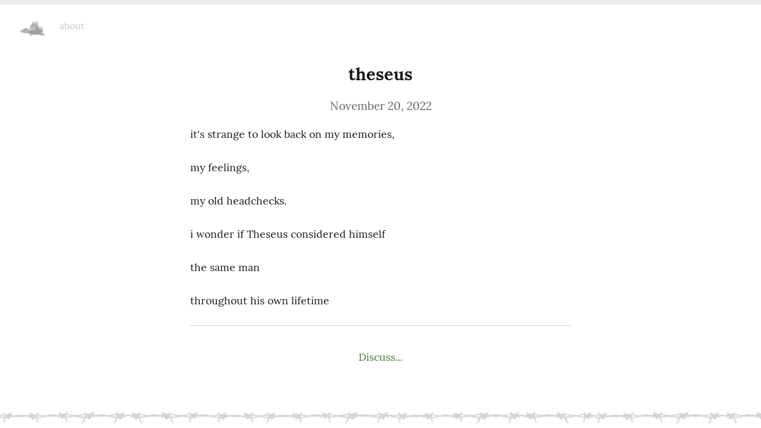

--- FILE ---
content_type: text/html; charset=utf-8
request_url: https://headchecks.club/theseus
body_size: 11739
content:
<!DOCTYPE HTML>
<html lang="" dir="ltr">
	<head prefix="og: http://ogp.me/ns# article: http://ogp.me/ns/article#">
		<meta charset="utf-8">

		<title>theseus &mdash; headchecks</title>
		
		<link rel="stylesheet" type="text/css" href="https://cdn.writeas.net/css/write.4fd8681726b68760e79b7.css" />
		
		<link rel="shortcut icon" href="https://i.snap.as/Zkq5pg6h.png" />
		
		<meta name="viewport" content="width=device-width, initial-scale=1.0" />
		
		<link rel="canonical" href="https://headchecks.club/theseus" />
		<link rel="alternate" type="application/rss+xml" title="headchecks &raquo; Feed" href="https://headchecks.club/feed/" />
		<meta name="generator" content="Write.as">
		<meta name="title" content="theseus &mdash; headchecks">
		<meta name="description" content="it&#39;s strange to look back on my memories,  my feelings,  my old headchecks.  i wonder if Theseus considered himself  the same man  throug...">
		
		<meta name="twitter:label1" value="Views">
		<meta name="twitter:data1" value="9">
		<link rel="author" href="http://headchecks.club/" />
		<meta name="author" content="headchecks" />
		<meta itemprop="description" content="it&#39;s strange to look back on my memories,  my feelings,  my old headchecks.  i wonder if Theseus considered himself  the same man  throug...">
		<meta itemprop="datePublished" content="2022-11-20" />
		<meta name="twitter:card" content="summary_large_image">
		<meta name="twitter:description" content="it&#39;s strange to look back on my memories,  my feelings,  my old headchecks.  i wonder if Theseus considered himself  the same man  throug...">
		<meta name="twitter:title" content="theseus &mdash; headchecks">
		<meta name="twitter:image" content="https://i.snap.as/3R6E7teQ.png">
		<meta property="og:title" content="theseus" />
		<meta property="og:description" content="it&#39;s strange to look back on my memories,  my feelings,  my old headchecks.  i wonder if Theseus considered himself  the same man  throug..." />
		<meta property="og:site_name" content="headchecks" />
		<meta property="og:type" content="article" />
		<meta property="og:url" content="https://headchecks.club/theseus" />
		<meta property="og:updated_time" content="2022-11-20T08:00:00Z" />
		<meta property="og:image" content="https://i.snap.as/3R6E7teQ.png">
		<meta property="article:published_time" content="2022-11-20T08:00:00Z">
		
		
	
	<meta name="fediverse:creator" content="@">
		<link rel="me" href="https://writing.exchange/@shai" />

		<style type="text/css">/* Written in 2020 by Natsu

   To the extent possible under law, the author(s) have dedicated all 
   copyright and related and neighboring rights to this software to the 
   public domain worldwide. This software is distributed without any 
   warranty.

   You should have received a copy of the CC0 Public Domain Dedication 
   along with this software. If not, see 
   http://creativecommons.org/publicdomain/zero/1.0 */

html {
    border-top: 8px solid #edebe9;
}

body {
    color: #181818;
    background-color: white;
}

/* All text is the same size. Otherwise text in the main page looks too tiny to me*/ 

#collection article p, #post article p, #subpage article p {
    font-size: 1.1rem;
} 

#collection article li, #post article li, #subpage article p {
    font-size: 1.1rem;
} 
#collection article ol, #post article ol, #subpage article p {
    font-size: 1.1rem;
}

body footer {
	background: url(https://i.snap.as/QBnzjJx6.png) repeat-x left bottom;
	padding: 10px 2em 1em 2em;
}

header nav {
    margin: 0 1em 0 0;
}

footer hr {
	display: none;
}

body footer nav {
	margin: 3em 0 1em 0;
	display:none;
}

footer nav::before {
    content: "\a";
    white-space: pre-wrap;
    padding: 1em 0 4em 0;    
}

#blog-title {
    color: #422615;
    white-space: nowrap;
}

#blog-title a {
    background-image: url(https://i.snap.as/yRRQIs4G.png);
    background-position: center;
    background-repeat: no-repeat;
    border-radius: 50%;
    color: rgba(0,0,0,0);
    display: inline-block;
    width: 200px;
    height: 200px;
    background-size: 200px;
}

#post #blog-title a, #subpage #blog-title a {
    /* Change size of logo on post and tags pages */
    width: 48px;
    height: 48px;
    background-size: 50px;
}

.post-title a:link {
  color: #333;
  background-color: white;
  padding: 8px;
  box-shadow: 0px 0px 5px rgb(255, 255, 255);
}

.dt-published {
  color: #CAC5C1;
  text-align: center;
}

#title {
  background: white;
}

article h2 {
	margin: -5px 0px 0px 0px;
	line-height: 1.8em;
	text-align: center;
	font-weight: bold;
	width: auto;
	background: url(https://i.snap.as/QBnzjJx6.png) center no-repeat;
}

article h2 a:hover {
	text-decoration: none;
}

article .book.e-content::first-letter {
    color: #383838;
    display: inline-block;
    float: left;
    font-size: 2.5em;
    font-style: normal;
    font-weight: 700;
    line-height: 40px;
    margin: 2px 5px 0 0;
}

/* Links inside blog posts */

article a {
    color: #3C7C30;
    text-decoration: none;
}

article a:hover {
	color: #ff6600;
    text-decoration: underline;
}

article .p-name {
    position: relative;
}

p img {
    display: block;
    margin-left: auto;
    margin-right: auto;
    width: 75%;
    border-radius: 8px;
}

#subpage #wrapper h1::before {  content: '#';}

.hashtag {
    font-size: 1.0rem;
    text-align: center;
}

a.hashtag {
	color: #3366ff;
}

a.hashtag:hover {
	color: white;
	background: #3366ff;
	text-decoration: none;
}

.read-more::before {  content: '» ';}

.custom-nav {
    text-align: center;
}

.custom-nav a:link, .custom-nav a:visited, .custom-nav a:hover, .custom-nav a:active {
    color: #108275;
    text-decoration: underline;
}

.custom-nav a:hover, .custom-nav a:active {
    text-decoration: none;
}</style>
		

	</head>
	<body id="post">
		
		<div id="overlay"></div>

		<header>
		<h1 dir="ltr" id="blog-title"><a rel="author" href="/" class="h-card p-author">headchecks</a></h1>
			<nav>
				
				<a class="pinned" href="https://headchecks.club/about">about</a>
				
				
			</nav>
		</header>

		

		<article id="post-body" class="norm h-entry "><h2 id="title" class="p-name dated">theseus</h2><time class="dt-published" datetime="2022-11-20T08:00:00Z" pubdate itemprop="datePublished" content="2022-11-20 08:00:00 &#43;0000 UTC">November 20, 2022</time><div class="e-content"><p>it&#39;s strange to look back on my memories,</p>

<p>my feelings,</p>

<p>my old headchecks.</p>

<p>i wonder if Theseus considered himself</p>

<p>the same man</p>

<p>throughout his own lifetime</p>

<hr>

<p style="text-align:center;"><a href="https://remark.as/p/headchecks.club/theseus">Discuss...</a></p>
</div></article>

		

		
		<footer dir="ltr"><hr><nav><p style="font-size: 0.9em">published with <a class="home pubd" href="https://write.as/">write.as</a></p></nav></footer>
		

		<noscript><p><img src="https://analytics.write.as/piwik.php?idsite=16" style="border:0;" alt="" /></p></noscript>
	</body>
	
	
		
		
	
	
<script>
  
  addEventListener('DOMContentLoaded', function () {
    var hlbaseUri = "https:\/\/cdn.writeas.net/js/";
    var lb = document.querySelectorAll("code[class^='language-']");

    
    var aliasmap = {
      "elisp"      : "lisp",
      "emacs-lisp" : "lisp",
      "c"          : "cpp",
      "cc"         : "cpp",
      "h"          : "cpp",
      "c++"        : "cpp",
      "h++"        : "cpp",
      "hpp"        : "cpp",
      "hh"         : "cpp",
      "hxx"        : "cpp",
      "cxx"        : "cpp",
      "sh"         : "bash",
      "js"         : "javascript",
      "jsx"        : "javascript",
      "html"       : "xml"
    };

    
    function highlight(nodes) {
      for (i=0; i < nodes.length; i++) {
        hljs.highlightBlock(nodes[i]);
      }
    }

    
    function loadLanguages(uris, callback) {
      uris.forEach(function(uri) {
        var sc = document.createElement('script');
        sc.src = uri;
        sc.async = false; 
        
        if (uris.indexOf(uri) == uris.length-1) {
          
          
          
          sc.onload = callback;
          sc.onerror = callback;
        }
        document.head.appendChild(sc);
      });
    }

    
    if (lb.length > 0) {
      
      var st = document.createElement('link');
      st.rel = "stylesheet";
      st.href = "https:\/\/cdn.writeas.net/css/lib/atom-one-light.min.css";
      document.head.appendChild(st);

      
      var jss = [hlbaseUri + "highlight.min.js"];
      
      for (i=0; i < lb.length; i++) {
        lang = lb[i].className.replace('language-','').toLowerCase();
        
        if (aliasmap[lang]) lang = aliasmap[lang];
        lurl = hlbaseUri + "highlightjs/" + lang + ".min.js";
        if (!jss.includes(lurl)) {
          jss.push(lurl);
        }
      }
      
      loadLanguages(jss, () => {highlight(lb)});
    }
  });
</script>

	<script src="https://cdn.writeas.net/js/localdate.js" integrity="sha384-2h0jAAXW06POyeBB2kpmJH+tWBF2mCWnv4DucLFRZXs+D8NX/MjGV7C/aCC2Ywki" crossorigin="anonymous"></script>
	<script type="text/javascript">
	
		var http = new XMLHttpRequest();
		var url = "/api/collections/headchecks/posts/pigwbmo2f01g969g/stat";
		http.open("POST", url, true);
		http.setRequestHeader("Content-type", "application/json");
		http.send();
	

var pinning = false;
function unpinPost(e, postID) {
	e.preventDefault();
	if (pinning) {
		return;
	}
	pinning = true;

	var $header = document.getElementsByTagName('header')[0];
	var callback = function() {
		
		var $pinnedNavLink = $header.getElementsByTagName('nav')[0].querySelector('.pinned.selected');
		$pinnedNavLink.style.display = 'none';
		try { _paq.push(['trackEvent', 'Post', 'unpin', 'post']); } catch(e) {}
	};

	var $pinBtn = $header.getElementsByClassName('unpin')[0];
	$pinBtn.innerHTML = '...';

	var http = new XMLHttpRequest();
	var url = "/api/collections/headchecks/unpin";
	var params = [ { "id": postID } ];
	http.open("POST", url, true);
	http.setRequestHeader("Content-type", "application/json");
	http.onreadystatechange = function() {
		if (http.readyState == 4) {
			pinning = false;
			if (http.status == 200) {
				callback();
				$pinBtn.style.display = 'none';
				$pinBtn.innerHTML = 'Pin';
			} else if (http.status == 409) {
				$pinBtn.innerHTML = 'Unpin';
			} else {
				$pinBtn.innerHTML = 'Unpin';
				alert("Failed to unpin." + (http.status>=500?" Please try again.":""));
			}
		}
	}
	http.send(JSON.stringify(params));
};

var $form = document.getElementById('emailsub');
if ($form != null) {
	$form.onsubmit = function() {
		var $sub = document.getElementById('subscribe-btn');
		$sub.disabled = true;
		$sub.value = 'Subscribing...';
	}
}

	

	
	try { 
	  var _paq = _paq || [];
	  _paq.push(['trackPageView']);
	  _paq.push(['enableLinkTracking']);
	  _paq.push(['enableHeartBeatTimer']);
	  (function() {
		var u="https://analytics.write.as/";
		_paq.push(['setTrackerUrl', u+'piwik.php']);
		_paq.push(['setSiteId', 16]);
		var d=document, g=d.createElement('script'), s=d.getElementsByTagName('script')[0];
		g.type='text/javascript'; g.async=true; g.defer=true; g.src=u+'piwik.js'; s.parentNode.insertBefore(g,s);
	  })();
	} catch (e) {   }
	
	try { 
	  WebFontConfig = {
		custom: { families: [ 'Lora:400,700:latin', 'Open+Sans:400,700:latin' ], urls: [ 'https:\/\/cdn.writeas.net/css/fonts.4ce1882.css' ] }
	  };
	  (function() {
		var wf = document.createElement('script');
		wf.src = 'https:\/\/cdn.writeas.net/js/webfont.js';
		wf.type = 'text/javascript';
		wf.async = 'true';
		var s = document.getElementsByTagName('script')[0];
		s.parentNode.insertBefore(wf, s);
	  })();
	} catch (e) {   }
	</script>

    
</html>